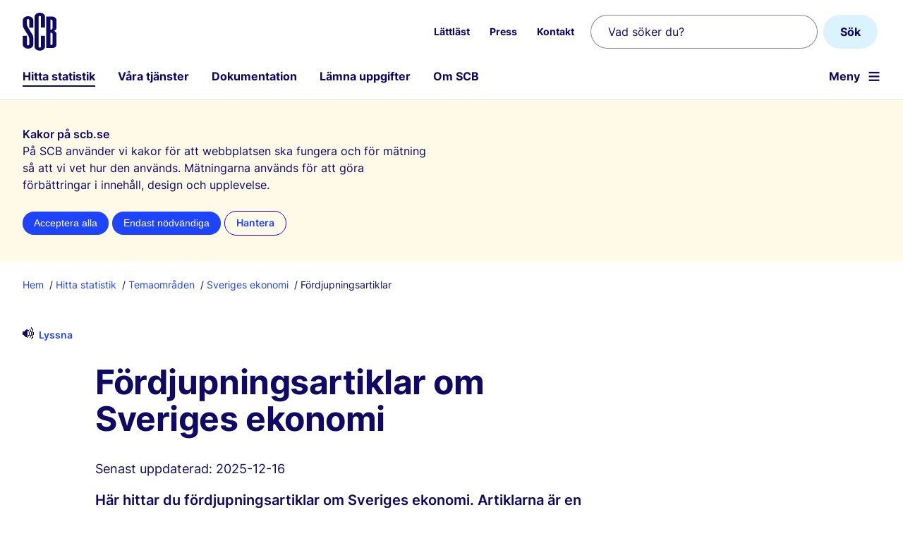

--- FILE ---
content_type: text/html; charset=utf-8
request_url: https://www.scb.se/hitta-statistik/temaomraden/sveriges-ekonomi/fordjupningsartiklar_Sveriges_ekonomi/
body_size: 19160
content:



<!DOCTYPE html>
<html lang="sv" xmlns="http://www.w3.org/1999/xhtml" xml:lang="sv">

<head>
        




     
        <title>F&#xF6;rdjupningsartiklar om Sveriges ekonomi</title>
    <meta http-equiv="Content-Type" content="text/html; charset=utf-8" />
    <meta name="viewport" content="width=device-width, initial-scale=1">
    <meta name="Language" content="sv" />
    <meta name="description" content="H&#xE4;r hittar du f&#xF6;rdjupningsartiklar om Sveriges ekonomi. Artiklarna &#xE4;r en del av publikationen Sveriges ekonomi &#x2013; statistiskt perspektiv." />
    <meta name="priority" content="0.5" />
    <meta name="ROBOTS" content="INDEX,FOLLOW" />
    <meta name="referrer" content="no-referrer" />
    <meta name="format-detection" content="telephone=no" />
<meta http-equiv="Content-Security-Policy" content="default-src 'self';base-uri 'self';script-src 'self' 'sha256-qHiY7D5cDxjsKxRms6VShqh2yAR9FnxPajigvEBbgcY=' https://f1-eu.readspeaker.com/ https://matomo.scb.analys.cloud;style-src 'self' 'unsafe-inline' https://f1-eu.readspeaker.com/;img-src 'self' data:;connect-src https://matomo.scb.analys.cloud 'self';frame-src https://app-eu.readspeaker.com/ https://rstts-eu.readspeaker.com/;media-src https://app-eu.readspeaker.com/ https://media-eu.readspeaker.com/ https://rstts-eu.readspeaker.com/">    <link rel="preload" href="/fonts/Inter-Regular.woff2" as="font" type="font/woff2" crossorigin />
    <link rel="preload" href="/fonts/Inter-Semibold.woff2" as="font" type="font/woff2" crossorigin />
    <link rel="preload" href="/fonts/Inter-Bold.woff2" as="font" type="font/woff2" crossorigin />
    <link rel="preload" href="/js/v-79604/scb.js" as="script" type="text/javascript" crossorigin />
    <link rel="preconnect" href="https://matomo.scb.analys.cloud" />
        <meta property="og:site_name" content="Statistikmyndigheten SCB" />
    <meta property="og:title" content="F&#xF6;rdjupningsartiklar om Sveriges ekonomi" />
    <meta property="og:description" content="H&#xE4;r hittar du f&#xF6;rdjupningsartiklar om Sveriges ekonomi. Artiklarna &#xE4;r en del av publikationen Sveriges ekonomi &#x2013; statistiskt perspektiv." />
    <meta property="og:url" content="https://www.scb.se/hitta-statistik/temaomraden/sveriges-ekonomi/fordjupningsartiklar_Sveriges_ekonomi/" />
    <meta name="pageid" content="159127" />
    <meta name="pagetype" content="Standardsida f&#xF6;r omr&#xE5;den" />
    <meta property="og:category" content="Ekonomi" />
        <meta property="og:image" content="~/Assets/Styles/Images/scb-pa-platta.png" />
        <link rel="icon" type="image/png" sizes="192x192" href="/img/scb-icon-192.png">
    <link rel="manifest" href="/manifest.json" crossorigin="use-credentials">
    <meta name="scb-load-balance-environment" content="DW69">
        <link rel="canonical" href="https://www.scb.se/hitta-statistik/temaomraden/sveriges-ekonomi/fordjupningsartiklar_Sveriges_ekonomi/" />
    <link rel="stylesheet" href="/css/fonts.css?v=79604" />
    <link rel="stylesheet" href="/css/v-79604/dist/shared.min.css?v=79604" />
        <link rel="stylesheet" href="/css/v-79604/dist/modules/readspeaker.css" />
    <link rel="alternate" type="application/rss+xml" title="Statistiknyheter RSS" href="/feed/statistiknyheter" />
<link rel='stylesheet' href='/css/dist/modules/feedback.css?v=v-79604'/>

    
    <link rel="stylesheet" href="/css/v-79604/dist/infopage.min.css?v=79604" />
    <link rel="stylesheet" href="/css/v-79604/dist/pagetype/contentbasepage.min.css?v=79604" />
    <link rel="stylesheet" href="/css/v-79604/dist/pagetype/tema-page.min.css?v=79604" /> 




</head>
<body id="body" class=' no-js'>
    <script>(l => l.remove('no-js') + l.add('js'))(document.body.classList)</script>
    
    
    
    

<header id="header">
    <!-- Länk till sidans huvudinnehåll -->
    <a href="#mainContentArea" id="mainContentAreaLink" class="button mediumbutton button-link">Till inneh&#xE5;ll p&#xE5; sidan</a>
    <div class="centered-container">
        <a id="scb-logotype" href="/" title="Statistikmyndigheten SCB, till startsidan">
            <img src="/img/scb-logo.svg" alt="" width="48" height="54" />
        </a>


            <nav id="secondary-navigation" class="is-not-displayed-tablet" aria-label="Snabbl&#xE4;nkar">
                <ul role="menubar">
                            <li role="presentation" class='menu-item is-inactive'>
                            </li>
                            <li role="presentation" class='menu-item'>
                                    <a role="menuitem" href="/om-scb/lattlast/">L&#xE4;ttl&#xE4;st</a>
                            </li>
                            <li role="presentation" class='menu-item'>
                                    <a role="menuitem" href="/om-scb/nyheter-och-press/">Press</a>
                            </li>
                            <li role="presentation" class='menu-item'>
                                    <a role="menuitem" href="/om-scb/kontakta-oss/">Kontakt</a>
                            </li>
                </ul>
            </nav>
            <form action="/hitta-statistik/sok/" role="search" class="search-box is-not-displayed-tablet row">
                <div class="search-box-field">
                    <input class="search-field" name="query" type="search" placeholder="Vad s&#xF6;ker du?" aria-label="Vad s&#xF6;ker du?"/>
                    <input id="searchLanguage" name="lang" type="hidden" value="sv"/>
                </div>
                <button class="button search-box-button" type="submit" value="S&#xF6;k" aria-label="S&#xF6;k">S&#xF6;k</button>
            </form>
            <nav id="primary-navigation" aria-label="Huvudmeny">
                <div id="desktop-menu">
                    <ul class="menu-level">
                            <li class="menu-item  is-current-section">
                                <a href="/hitta-statistik/">Hitta statistik</a>
                            </li>
                            <li class="menu-item ">
                                <a href="/vara-tjanster/">V&#xE5;ra tj&#xE4;nster</a>
                            </li>
                            <li class="menu-item ">
                                <a href="/dokumentation/">Dokumentation</a>
                            </li>
                            <li class="menu-item ">
                                <a href="/lamna-uppgifter/">L&#xE4;mna uppgifter</a>
                            </li>
                            <li class="menu-item ">
                                <a href="/om-scb/">Om SCB</a>
                            </li>

                        <li id="menu-buttons-mobile" class="">
                            <a id="button-mobile-toggle-search" class="button-mobile search" href="/hitta-statistik/sok/" data-module="mobile-search">S&#xF6;k</a>
                            <a id="button-mobile-toggle-menu" class="button-mobile menu " aria-label="&#xD6;ppna webbplatsnavigering" href="?menu=open" data-module="hamburger" aria-haspopup="true" aria-controls="primary-navigation">Meny</a>
                        </li>
                    </ul>
                </div>
            </nav>

    </div>
</header>    
    <div id="overlay"></div>
    <nav id="hamburger" class="collapsed" aria-label="Webbplatsnavigering"><ul class="collapsed"></ul></nav>

    
        
<section id="kakrutan" data-nosnippet role="dialog" aria-labelledby="krr">
    <div class="centered-container">
    <h1 class="h4" id="krr">Kakor p&#xE5; scb.se</h1>
    <p class="info">P&#xE5; SCB anv&#xE4;nder vi kakor f&#xF6;r att webbplatsen ska fungera och f&#xF6;r m&#xE4;tning s&#xE5; att vi vet hur den anv&#xE4;nds. M&#xE4;tningarna anv&#xE4;nds f&#xF6;r att g&#xF6;ra f&#xF6;rb&#xE4;ttringar i inneh&#xE5;ll, design och upplevelse.</p>
    <form action="/om-scb/om-scb.se-och-anvandningsvillkor/kakor-cookies/AcceptAll" method="post">
        <button class="button very smallbutton" name="val" value="allt">Acceptera alla</button>
        <button class="button very secondary smallbutton" name="val" value="inget">Endast n&#xF6;dv&#xE4;ndiga</button>
        <input type="hidden" name="camefrom" value="/hitta-statistik/temaomraden/sveriges-ekonomi/fordjupningsartiklar_Sveriges_ekonomi/" />
        <a id="acceptSomeCookies" class="very smallbutton btn-secondary-medium" href="/om-scb/om-scb.se-och-anvandningsvillkor/kakor-cookies/?camefrom=/hitta-statistik/temaomraden/sveriges-ekonomi/fordjupningsartiklar_Sveriges_ekonomi/">Hantera</a>
    </form>
    </div>
</section>
    <main id="mainContent">


        <div class="centered-container">

                    
    <ul id="breadcrumb">

        <li class="breadcrumb-item">
            <a href="/">Hem</a>
        </li>

            <li class="breadcrumb-item">
                <a href="/hitta-statistik/">Hitta statistik</a>
            </li>
            <li class="breadcrumb-item">
                <a href="/hitta-statistik/temaomraden/">Temaomr&#xE5;den</a>
            </li>
            <li class="breadcrumb-item">
                <a href="/hitta-statistik/temaomraden/sveriges-ekonomi/">Sveriges ekonomi</a>
            </li>
        <li class="breadcrumb-item is-current-page">
            F&#xF6;rdjupningsartiklar
        </li>
    </ul>

            <div class="row">
                <div class='' id="pageContent">
                        

<div id="readspeaker_button1" class="rs_skip rsbtn_colorskin rs_preserve">
    <img src="/img/minimal-speaker-icon-2.svg" width="16" height="16" alt="" id="rsplayicon"><a rel="nofollow" data-module="readspeaker" class="rsbtn_play" title="L&#xE4;s upp denna sida med hj&#xE4;lp av ReadSpeaker" href="//app-eu.readspeaker.com/cgi-bin/rsent?customerid=8809&lang=sv_se&readid=pageContent&url=https://www.scb.se/hitta-statistik/temaomraden/sveriges-ekonomi/fordjupningsartiklar_Sveriges_ekonomi/">
        <span class="rsbtn_left rspart"><span class="rsbtn_text"><span>Lyssna</span></span></span>
        <span class="rsbtn_right rsimg rsplay rspart"></span>
    </a>
</div>
                    <div id="mainContentArea" tabindex="-1"></div>
                    


<article class="row">
    <section class="row">
        <div class="floatContentIntro floatContent">

                <h1 id='h1'>F&#xF6;rdjupningsartiklar om Sveriges ekonomi</h1>
                <p class="vignett small published">
                    Senast uppdaterad: 2025-12-16
                </p>

            <p class="ingress">

H&#xE4;r hittar du f&#xF6;rdjupningsartiklar om Sveriges ekonomi. Artiklarna &#xE4;r en del av publikationen Sveriges ekonomi &#x2013; statistiskt perspektiv.            </p>
        </div>

    </section>

    <section>
        <div class="floatContentIntro floatContent">

<h2><a title="Hushållens sparande ojämntfördelat mellan inkomstgrupper" href="/hitta-statistik/statistik-efter-amne/nationalrakenskaper/amnesovergripande-statistik/sveriges-ekonomi-statistiskt-perspektiv/produktrelaterat/rapporter/sveriges-ekonomi-statistiskt-perspektiv-december-2025/#Fordjupning-om-hushallsfordelningsrakenskaper-3">Hushållens sparande ojämntfördelat mellan inkomstgrupper</a></h2>
<p>Sparandet i hushållssektorn är koncentrerat till hushåll med höga inkomster.<br />Det gäller såväl i Sverige som i flera andra EU-länder. Däremot är<br />konsumtionen jämnare fördelad mellan inkomstgrupperna än vad<br />inkomsterna och sparandet är.<br />2025-12-16</p>
<h2><a title="Ekonomiska klassifikationer kommer att uppdateras de närmaste åren" href="/hitta-statistik/statistik-efter-amne/nationalrakenskaper/amnesovergripande-statistik/sveriges-ekonomi-statistiskt-perspektiv/produktrelaterat/rapporter/sveriges-ekonomi-statistiskt-perspektiv-december-2025/#Fordjupning-om-klassifikationsforandringar-4">Ekonomiska klassifikationer kommer att uppdateras de närmaste åren</a></h2>
<p>Då samhället förändras behöver statistiken ses över så att den speglar den<br />verklighet vi lever i. Därför kommer SCB under de närmaste åren att<br />uppdatera de produkt- och branschkoder som används i den ekonomiska<br />statistiken.<br />2025-12-16</p>
<h2><a title="Förändrat sparbeteende hos hushållen" href="/hitta-statistik/statistik-efter-amne/nationalrakenskaper/amnesovergripande-statistik/sveriges-ekonomi-statistiskt-perspektiv/produktrelaterat/rapporter/sveriges-ekonomi--statistiskt-perspektiv-september-2025/#Fordjupning-om-hushallens-sparande-3">Förändrat sparbeteende hos hushållen</a></h2>
<p>Under de ekonomiskt utmanande tiderna sedan pandemiutbrottet har hushållen gått från ökad skuldsättning till ökat sparande. Utöver att lånefesten tagit slut så har även typ av sparande förändrats de senaste fem åren, från stora insättningar på bankkonto till sparande i fonder.<br />2025-09-16</p>
<h2><a title="Stora och utlandsägda företag präglar svensk tjänstehandel" href="/hitta-statistik/temaomraden/sveriges-ekonomi/fordjupningsartiklar_Sveriges_ekonomi/stora-och-utlandsagda-foretag-praglar-svensk-tjanstehandel/">Stora och utlandsägda företag präglar svensk tjänstehandel</a></h2>
<p>Stora och utlandsägda företag har en framträdande roll i Sveriges utrikeshandel med tjänster. Samtidigt uppvisar Sverige, i jämförelse med andra länder, en mer jämn fördelning mellan olika typer av företag som bedriver tjänstehandel.<br />2025-06-16</p>
<h2><a title="Lönsamhet kan mätas på olika sätt" href="/hitta-statistik/temaomraden/sveriges-ekonomi/fordjupningsartiklar_Sveriges_ekonomi/lonsamhet-kan-matas-pa-olika-satt/">Lönsamhet kan mätas på olika sätt</a></h2>
<p>Näringslivets lönsamhet är en viktig variabel att studera. Inte minst i avtalsrörelsen då arbetsgivare och arbetstagare förhandlar om nya kollektivavtal. Lönsamhetsutvecklingen skiljer sig kraftigt mellan olika branscher och dessutom kan valet av lönsamhetsmått ge olika resultat.<br />2025-05-15</p>
<h2><a title="Rekordstor andel av bolånen har rörlig ränta i osäker räntemiljö" href="/hitta-statistik/temaomraden/sveriges-ekonomi/fordjupningsartiklar_Sveriges_ekonomi/ny-sidarekordstor-andel-av-bolanen-har-rorlig-ranta-i-osaker-rantemiljo/">Rekordstor andel av bolånen har rörlig ränta i osäker räntemiljö</a></h2>
<p>Ränteläget har svängt ovanligt mycket under de senaste åren vilket har påverkat hushållens lånelust och sparbeteende. Med den senaste tidens nedgång i räntan har bolånetillväxten vänt tillbaka upp medan andelen av bolån med rörlig ränta ligger på rekordnivå i det nya ränteklimatet.<br />2025-04-16</p>
<h2><a title="Ökad betydelse för utrikeshandeln med tjänster" href="/hitta-statistik/temaomraden/sveriges-ekonomi/fordjupningsartiklar_Sveriges_ekonomi/okad-betydelse-for-utrikeshandeln-med-tjanster/">Ökad betydelse för utrikeshandeln med tjänster</a></h2>
<p>Tjänstehandeln har utvecklats starkt efter pandemin. Det är framförallt informationstjänster som ligger bakom uppgången för tjänsteexporten. Statistiken visar dock att det inte enbart är renodlade tjänsteföretag som har stor tjänstehandel. En stor del av exporten och importen av tjänster görs av företag inom tillverkningsindustrin.<br />2025-03-14</p>
<h2 id="h1"><a href="/hitta-statistik/temaomraden/sveriges-ekonomi/fordjupningsartiklar_Sveriges_ekonomi/nya-mojligheter-att-mata-bnp-fran-inkomstsidan/">Nya möjligheter att mäta BNP från inkomstsidan</a></h2>
<p>Sveriges BNP mäts idag från två håll, vad som produceras och vad som används. Resultaten vägs samman till en samlad BNP-nivå. Ny kvartalsstatistik gör det möjligt att även beräkna BNP baserat på inkomster.<br />2025-02-14</p>
<h2><a title="Konjunkturvändningar syns tidigt i flöden på arbetsmarknaden" href="/hitta-statistik/temaomraden/sveriges-ekonomi/fordjupningsartiklar_Sveriges_ekonomi/konjunkturvandningar-syns-tidigt-i-floden-pa-arbetsmarknaden/">Konjunkturvändningar syns tidigt i flöden på arbetsmarknaden</a></h2>
<p>Centrala arbetsmarknadsindikatorer tenderar att ha en eftersläpning gentemot BNP. Däremot kan tidiga tecken på vändpunkter i konjunkturen urskiljas genom att följa långtidsarbetslösas jobbchanser respektive sysselsattas arbetslöshetsrisker.<br />2025-01-20</p>
<h2><a title="Ökad substitution av livsmedel senaste åren" href="/hitta-statistik/temaomraden/sveriges-ekonomi/fordjupningsartiklar_Sveriges_ekonomi/okad-substitution-av-livsmedel-senaste-aren/">Ökad substitution av livsmedel senaste åren</a></h2>
<p>Under de senaste årens kraftiga prisuppgångar på livsmedel valde hushållen att köpa relativt mindre av det som blivit relativt dyrare, och vice versa. Denna substitution har under 2022 och 2023 haft en något större påverkan på livsmedelsinflationen än tidigare under 2000-talet, även om effekterna har varit marginella.<br />2024-12-16</p>
<h2><a title="Matkassen kostar lika mycket som i fjol" href="/hitta-statistik/temaomraden/sveriges-ekonomi/fordjupningsartiklar_Sveriges_ekonomi/matkassen-kostar-lika-mycket-i-ar-som-i-fjol/">Matkassen kostar lika mycket i år som i fjol</a></h2>
<p>Den genomsnittliga transaktionen i livsmedelsbutikerna har varit i stort sett densamma under 2024 som 2023. Det visar SCB:s veckovisa statistik över hushållens konsumtion som kommer att börja publiceras under nästa år. Den nya statistiken visar även att den genomsnittliga matkassen har minskat i volym under höginflationsåren.<br />2024-12-16</p>
<h2><a title="snabbare statistik över hushållens konsumtion" href="/hitta-statistik/temaomraden/sveriges-ekonomi/fordjupningsartiklar_Sveriges_ekonomi/snabbare-statistik-over-hushallens-konsumtion/">Snabbare statistik över hushållens konsumtion</a></h2>
<p>SCB planerar att från och med 2025 publicera veckostatistik över hushållens konsumtion med transaktionsdata från kort som huvudsaklig källa. Kortdata visar hushållskonsumtion i detalj och med stor aktualitet. Utifrån senaste data syns ännu ingen tydlig vändning i konsumtionen.<br />2024-11-15</p>
<h2><a title="Renare energimix ger svensk industri miljömässiga fördelar" href="/hitta-statistik/temaomraden/sveriges-ekonomi/fordjupningsartiklar_Sveriges_ekonomi/renare-energimix-ger-svensk-industri-miljomassiga-fordelar/">Renare energimix ger svensk industri miljömässiga fördelar</a></h2>
<p>Produktionen av svenska exportvaror genererar i genomsnitt lägre växthusgasutsläpp än om produktionen hade skett i sitt mottagarland. Det förklaras främst av att svenska industriprodukter har jämförelsevis låga utsläpp på grund av en större andel förnybara energikällor.<br />2024-10-16</p>
<h2><a title="Lönsamheten inom bygg kan vara på väg upp" href="/hitta-statistik/temaomraden/sveriges-ekonomi/fordjupningsartiklar_Sveriges_ekonomi/lonsamheten-okar-inom-byggsektorn/">Lönsamheten inom bygg kan vara på väg upp</a></h2>
<p>Aktiviteten inom byggsektorn har under de senaste två åren bromsat in rejält. I takt med att räntorna ökat har såväl bostadsinvesteringarna som byggproduktionen minskat. Därtill har lönsamheten kraftigt försvagats. Ny statistik ger en första signal om att den negativa trenden kan vara på väg att brytas.<br />2024-09-16</p>
<h2><a title="Högre marginaler inom hotell och restaurang efter pandemin." href="/hitta-statistik/temaomraden/sveriges-ekonomi/fordjupningsartiklar_Sveriges_ekonomi/starkare-lonsamhet-inom-hotell--och-restaurangnaringen/">Högre marginaler inom hotell och restaurang efter pandemin</a></h2>
<p>Under 2022 och 2023 minskade hushållens reallöner kraftigt och synen på den egna ekonomin var på bottennivåer. Trots det har hotell- och restaurangbesök prioriterats, och branschens lönsamhet stärkts. Ny statistik visar att lönsamheten fortsatt att stärkas under första halvåret 2024.<br />2024-09-16</p>
<h2><a title="Försämrad lönsamhet i livsmedelsbranscherna" href="/hitta-statistik/temaomraden/sveriges-ekonomi/fordjupningsartiklar_Sveriges_ekonomi/forsamrad-lonsamhet-i-livsmedelsbranscherna/">Försämrad lönsamhet i livsmedelsbranscherna</a></h2>
<p>Trots att livsmedelspriserna steg kraftigt 2022 sjönk livsmedelsbranschernas rörelsemarginal och rörelseresultat samma år. Nedgången fortsatte 2023 och första halvåret 2024.<br />2024-09-16</p>
<h2><a title="Handeln har fått ökad betydelse för varuexporten" href="/hitta-statistik/temaomraden/sveriges-ekonomi/fordjupningsartiklar_Sveriges_ekonomi/handeln-har-fatt-okad-betydelse-for-varuexporten/">Handeln har fått ökad betydelse för varuexporten</a></h2>
<p>Sveriges varuexport har länge dominerats av tillverkningsindustrin. De senaste åren har dock varuexporten från handelsföretagen växt snabbare än varuexporten från industriföretagen. Inom industrin är det storföretagen som är helt dominerande medan den största delen av exporten från handeln kommer från företag med färre än tio anställda.<br />2024-08-15</p>
<h2><a title="Ökad belåningsgrad senaste året" href="/hitta-statistik/temaomraden/sveriges-ekonomi/fordjupningsartiklar_Sveriges_ekonomi/okad-belaningsgrad-senaste-aret/">Ökad belåningsgrad senaste året</a></h2>
<p>I april i år hade 60 procent av utlåningsvolymen till hushåll med bostad som säkerhet en belåningsgrad på minst 50 procent av bostadens värde. Det visar ny statistik över belåningsgrader som SCB tagit fram på uppdrag av Riksbanken. Jämfört med mars 2023 har belåningsgraden ökat något. Statistiken visar att lån med högre belåningsgrad har något högre ränta på nytagna bolån.<br />2024-06-17</p>
<h2><a title="sysselsättningen minskar mest i byggbranschen" href="/hitta-statistik/temaomraden/sveriges-ekonomi/fordjupningsartiklar_Sveriges_ekonomi/sysselsattningen-minskar-mest-i-byggbranschen/">Sysselsättningen minskar mest i byggbranschen</a></h2>
<p>Sysselsättningstillväxten har mattats av betydligt sista åren och i mars 2024 var tillväxten negativ. En av de branscher som drabbats hårdast är byggbranschen som befunnit sig i recession sedan november i fjol. Minskningen av antalet anställda syns tydligast i Skåne.<br />2024-06-17</p>
<h2><a title="Nya möjligheter att fånga konsumtionen med kortdata" href="/hitta-statistik/temaomraden/sveriges-ekonomi/fordjupningsartiklar_Sveriges_ekonomi/nya-mojligheter-att-fanga-konsumtionen-med-kortdata/">Nya möjligheter att fånga konsumtionen med kortdata</a></h2>
<p>Ny kortdatastatistik visar hushållens konsumtion i detalj och med stor aktualitet. Inte överraskande är hushållskonsumtionen som högst under påsk och jul. År 2023 var det två dagar innan julafton som hade högst försäljning under året.<br />2024-05-16</p>
<h2><a title="Ny källa höjer arbetskraftsinsatsen i NR" href="/hitta-statistik/temaomraden/sveriges-ekonomi/fordjupningsartiklar_Sveriges_ekonomi/ny-kalla-hojer-arbetskraftsinsatsen-i-nr/">Ny källa höjer arbetskraftsinsatsen i NR</a></h2>
<p>I samband med denna publicering av Sveriges ekonomi – statistiskt perspektiv publiceras nya tidsserier över arbetskraftsinsatsen i nationalräkenskaperna. Bakgrunden är införandet av BAS som ny källa för beräkningarna. I de nya skattningarna är antalet sysselsatta och arbetade timmar högre än innan omläggningen.<br />2024-05-16</p>
<h2><a title="Skillnader i den ekonomiska statistiken" href="/hitta-statistik/temaomraden/sveriges-ekonomi/fordjupningsartiklar_Sveriges_ekonomi/skillnader-i-den-ekonomiska-statistiken/">Skillnader i den ekonomiska statistiken</a></h2>
<p>Olika definitioner, källor och metoder bidrar till att utvecklingen enligt den ekonomiska månadsstatistiken och nationalräkenskaperna på kvartal skiljer sig åt. Störst är skillnaden mellan produktionsvärdeindex och nationalräkenskaperna.<br />2024-04-16</p>
<h2><a title="Nationalräkenskapernas tidsserier revideras i maj" href="/hitta-statistik/temaomraden/sveriges-ekonomi/fordjupningsartiklar_Sveriges_ekonomi/nationalrakenskapernas-tidsserier-revideras-i-maj/">Nationalräkenskapernas tidsserier revideras i maj</a></h2>
<p>I maj 2024 kommer tidsserierna för BNP och andra centrala mått i nationalräkenskaperna att revideras. Det är en följd av att nationalräkenskaperna har genomgått en så kallad allmän översyn. Den här artikeln redogör för huvuddragen i översynen.<br />2024-03-15</p>
<h2><a title="Därför ser man över nationalräkenskapssystemet vart femte år" href="/hitta-statistik/temaomraden/sveriges-ekonomi/fordjupningsartiklar_Sveriges_ekonomi/darfor-gor-man-oversyn-av-bnp-var-femte-ar/">Därför ser man över nationalräkenskapssystemet vart femte år</a></h2>
<p>Vart femte år genomförs en allmän översyn av nationalräkenskaperna med mer omfattande revideringar av tidsserierna bakåt i tiden. Översynen görs för att på bästa sätt kunna beskriva den ekonomiska utvecklingen samt för att öka jämförbarheten mellan EU:s medlemsländer. Den här artikeln redogör för hur översynen går till och vilka områden som omfattas.<br />2024-03-15</p>
<h2><a title="Långtidsarbetslösheten fortsatt hög efter pandemin" href="/hitta-statistik/temaomraden/sveriges-ekonomi/fordjupningsartiklar_Sveriges_ekonomi/langtidsarbetslosheten-fortsatt-hog-efter-pandemin/">Långtidsarbetslösheten fortsatt hög efter pandemin</a></h2>
<p>Matchningsproblemen på arbetsmarknaden fördjupades av coronapandemin, som har påskyndat en långsiktig strukturomvandling mot mer kvalificerade jobb. Långtidsarbetslösheten är högst bland personer med lägre utbildning, i synnerhet bland utrikes födda. Dessa grupper samt äldre har lägre jobbchanser och får oftast osäkra anställningar.<br />2024-02-15</p>
<h2><a title="Bostadsrättsföreningar kan få fortsatt stigande räntekostnader" href="/hitta-statistik/temaomraden/sveriges-ekonomi/fordjupningsartiklar_Sveriges_ekonomi/bostadsrattsforeningar-kan-fa-fortsatt-stigande-rantekostnader/">Bostadsrättsföreningar kan få fortsatt stigande räntekostnader</a></h2>
<p>Inom de närmaste åren förfaller en stor del av bostadsrättsföreningarnas lån som tidigare bundits på låga räntenivåer. Stigande räntekostnader innebär att många föreningar kan bli tvungna att höja avgifterna för hushållen. Statistiken visar att det är de yngre bostadsrättsföreningarna som både är högst belånade och har en högre ränta på sina lån.<br />2024-01-18</p>
<h2><a title="arbetslösheten ölar för inrikes födda" href="/hitta-statistik/temaomraden/sveriges-ekonomi/fordjupningsartiklar_Sveriges_ekonomi/ny-arbetslosheten-okar-for-inrikes-fodda/">Arbetslösheten ökar för inrikes födda</a></h2>
<p>Den svenska arbetsmarknaden har trots ekonomisk avmattning och svagt konjunkturläge visat sig vara motståndskraftig. Arbetslösheten har fortsatt att minska under 2023 men ökar bland vissa grupper. I augusti och september var den relativa arbetslösheten för inrikes födda högre än under samma månader i fjol. För utrikes födda var arbetslösheten fortfarande lägre än för ett år sedan.<br />2023-12-13</p>
<h2><a title="starkast sysselsättningsutveckling i norr" href="/hitta-statistik/temaomraden/sveriges-ekonomi/fordjupningsartiklar_Sveriges_ekonomi/Starkast-sysselsattningsutveckling-i-norr/">Starkast sysselsättningsutveckling i norr</a></h2>
<p>Den svenska arbetsmarknaden är inne i en avmattningsfas, men bilden är splittrad. Industrin i norr anställer och driver sysselsättningstillväxten medan flera regioner i södra Sverige bromsar in och arbetsmarknaden befinner sig där istället i en recessionsfas.<br />2023-12-13</p>
<h2><a title="Tjänstepriserna ökar på export- och importmarknaden" href="/hitta-statistik/temaomraden/sveriges-ekonomi/fordjupningsartiklar_Sveriges_ekonomi/tjanstepriserna-okar-pa-export--och-importmarknaden/">Tjänstepriserna ökar på export- och importmarknaden</a></h2>
<p>Sedan 2020 har SCB beräknat prisindex för Sveriges export och import av tjänster. Statistiken indikerar ett relativt högt pristryck på den svenska utrikeshandeln med tjänster. Artikeln redogör för vad som mäts, varför det mäts och hur utfallet ser ut.<br />2023-11-15</p>
<h2><a title="KPI har många strängar på sin lyra" href="/hitta-statistik/temaomraden/sveriges-ekonomi/fordjupningsartiklar_Sveriges_ekonomi/kpi-har-manga-strangar-pa-sin-lyra/">KPI har många strängar på sin lyra</a></h2>
<p>Konsumentprisindex (KPI) används till flera olika ändamål. Samtidigt som det är en viktig komponent för arbetsmarknadens parter i avtalsförhandling är det också grunden för den penningpolitiska målvariabeln samt ett mått som reglerar stora delar av statens budget.&nbsp;<br />2023-11-15</p>
<h2 id="h1"><a href="/hitta-statistik/temaomraden/sveriges-ekonomi/fordjupningsartiklar_Sveriges_ekonomi/fa-branscher-bidrog-till-sysselsattningstillvaxten/">Tjänstebranscher driver sysselsättningstillväxten</a></h2>
<p>Sysselsättningen i den svenska ekonomin har ökat de senaste åren. Tillväxten har mattats av men är fortsatt positiv inom de flesta branscherna. Dragloket är tjänstebranscher som anställer personer med förgymnasial utbildning.<br />2023-10-13</p>
<h2><a title="Svagare lönsamhet i dagligvaruhandeln" href="/hitta-statistik/temaomraden/sveriges-ekonomi/fordjupningsartiklar_Sveriges_ekonomi/svagare-lonsamhet-i-dagligvaruhandeln/">Svagare lönsamhet i dagligvaruhandeln</a></h2>
<p>Under första halvåret i år har rörelsemarginalen inom dagligvaruhandeln sjunkit. De ökade rörelsekostnaderna har inte fullt ut kompenserats med högre rörelseintäkter. Jordbruksbranschen har dock ökat sina marginaler.<br />2023-09-13</p>
<h2><a title="Svenskars konsumtion genererar mest utsläpp via import" href="/hitta-statistik/temaomraden/sveriges-ekonomi/fordjupningsartiklar_Sveriges_ekonomi/svenskars-konsumtion-genererar-mest-utslapp-via-import/">Svenskars konsumtion genererar mest utsläpp via import</a></h2>
<p>Av det som konsumeras i Sverige står importerade produkter för en större del av växthusgasutsläppen än vad svenskproducerade varor gör. Utsläppen från både import och inhemsk produktion har dock minskat sedan 2008. Allra mest har utsläppen från importen minskat.<br />2023-08-18</p>
<h2><a title="Vinsterna ökade mer än lönerna 2022" href="/hitta-statistik/temaomraden/sveriges-ekonomi/fordjupningsartiklar_Sveriges_ekonomi/vinsterna-okade-mer-an-lonerna-2022/">Vinsterna ökade mer än lönerna 2022</a></h2>
<p>Företagens vinster utvecklades starkare än lönerna under fjolåret. Det stärker den trend som pågått sedan slutet av 1970-talet där lönernas andel av förädlingsvärdet har sjunkit och företagsvinsternas andel har ökat. De nominella lönerna har dock ökat i samma takt som företagens bärkraft under perioden 1951–2022. Bärkraften är arbetsgivares utrymme att tillgodose löneökningar utan att försämra sin konkurrenskraft.<br />2023-06-14</p>
<h2><a title="KPI och HUKO-deflatorn är två sidor av samma mynt" href="/hitta-statistik/temaomraden/sveriges-ekonomi/fordjupningsartiklar_Sveriges_ekonomi/kpi-och-huko-deflatorn-ar-tva-sidor-av-samma-mynt/">KPI och HUKO-deflatorn är två sidor av samma mynt</a></h2>
<p>Medan det gängse inflationsmåttet KPI mäter vad gårdagens konsumtionskorg med varor och tjänster kostar idag, mäter HUKO-deflatorn i nationalräkenskaperna vad dagens korg var värd igår. Trots att syftena för de olika måtten på prisutveckling skiljer sig åt är det få praktiska skillnader mellan dem.<br />2023-05-15</p>
<h2 style="text-align: left;"><a href="/hitta-statistik/temaomraden/sveriges-ekonomi/fordjupningsartiklar_Sveriges_ekonomi/ny-kalla-for-hushallens-konsumtion/">Ny källa för hushållens konsumtion</a></h2>
<p>SCB har i ett projekt sett över källorna till beräkningarna av hushållens konsumtion. Via uppgifter från korttransaktioner och befintlig försäljningsstatistik har nya preliminära siffror tagits fram. Dessa visar på att hushållskonsumtionen i dagsläget är underskattad.<br />2023-04-18</p>
<h2><a title="Stigande räntor kyler av bolånemarknaden" href="/hitta-statistik/temaomraden/sveriges-ekonomi/fordjupningsartiklar_Sveriges_ekonomi/stigande-rantor-kyler-av-bolanemarknaden/">Stigande räntor kyler av bolånemarknaden</a></h2>
<p>Efter många år med låga räntor och stigande bostadspriser har det hänt mycket under det senaste året. Bolåneräntorna har vänt upp och bostadspriserna har fallit. Avmattningen på bostadsmarknaden har resulterat i en historiskt låg tillväxt för hushållens bostadslån.<br />2023-03-14</p>
<h2><a title="Större aktieinnehav har ökat risken i försäkringsbolagens placeringstillgångar" href="/hitta-statistik/temaomraden/sveriges-ekonomi/fordjupningsartiklar_Sveriges_ekonomi/storre-aktieinnehav-har-okat-risken-i-forsakringsbolagens-placerings-tillgangar/">Större aktieinnehav har ökat risken i försäkringsbolagens placeringstillgångar</a></h2>
<p>Försäkringsbolagens risk har ökat under de senaste 14 åren då andelen av innehaven i mer riskfyllda tillgångar som aktier och fonder stigit. Samtidigt har andelen innehav i räntebärande värdepapper minskat.<br />2023-02-14</p>
<h2><a title="Antalet anställda i snabbväxande storföretag kommer att öka" href="/hitta-statistik/temaomraden/sveriges-ekonomi/fordjupningsartiklar_Sveriges_ekonomi/antalet-anstallda-i-snabbvaxande-storforetag-kommer-att-oka/">Antalet anställda i snabbväxande storföretag kommer att öka</a></h2>
<p>Genom SCB:s nya tillämpning av statistiska enheter förändras tolkningen av den ekonomiska statistiken till viss del. Införandet av nya företagsenheter leder till att de största företagens betydelse för tillväxten av antalet anställda i den icke-finansiella sektorn ökar.<br />2023-01-18</p>
<h2><a title="den personliga inflationen påverkas av vad som konsumeras" href="/hitta-statistik/temaomraden/sveriges-ekonomi/fordjupningsartiklar_Sveriges_ekonomi/den-personliga-inflationen-paverkas-av-vad-som-konsumeras/">Den personliga inflationen påverkas av vad som konsumeras</a></h2>
<p>Alla känner inte igen sig i de inflationssiffror som SCB redovisar. Det beror på att KPI beräknas utifrån de svenska hushållens genomsnittliga konsumtion av varor och tjänster. I denna artikel jämförs den individuella inflationen för tre fiktiva hushåll. Beräkningarna visar att barnfamiljen boende i villa har en betydligt högre inflationstakt än pensionärsparet som bor i hyresrätt.<br />2022-12-13</p>
<h2><a title="Boendekostnaden har ökat mest för småhusägare" href="/hitta-statistik/temaomraden/sveriges-ekonomi/fordjupningsartiklar_Sveriges_ekonomi/boendekostnaderna-har-okat-mest-for-smahusagare/">Boendekostnaderna har ökat mest för småhusägare</a></h2>
<p>Under 2021 och 2022 har boendekostnaderna ökat markant för många hushåll. Framförallt är det småhusägare som har drabbats. Stigande elpriser och ökade räntor är de främsta faktorerna bakom uppgången för boendekostnaderna. Främst är det i de två södra elprisområdena som elpriserna ökat, men de hushållen har samtidigt de högsta disponibla inkomsterna.<br />2022-12-13</p>
<h2><a title="e-handeln ökade under pandemin" href="/hitta-statistik/temaomraden/sveriges-ekonomi/fordjupningsartiklar_Sveriges_ekonomi/e-handeln-okade-under-pandemin/">E-handeln ökade under pandemin</a></h2>
<p>Andelen av detaljhandeln som sker på internet steg till en högre nivå i början av coronapandemin. Hittills under 2022 har andelen minskat något jämfört med i fjol men är fortfarande klart högre än 2019.<br />2022-12-13</p>
<h2><a title="Utrikes födda driver sysselsättningstillväxten" href="/hitta-statistik/temaomraden/sveriges-ekonomi/fordjupningsartiklar_Sveriges_ekonomi/utrikes-fodda-driver-sysselsattningstillvaxten/">Utrikes födda driver sysselsättningstillväxten</a></h2>
<p>Antalet sysselsatta föll när coronapandemin slog till under våren 2020. Då var det främst inrikes födda som blev av med jobben. När rekommendationerna sedan släpptes och antalet sysselsatta vände upp i fjol var bidraget till sysselsättningsutvecklingen densamma mellan inrikes och utrikes födda. Det gör att gapet i sysselsättningsgraden minskar mellan ut- och inrikes födda, men det är fortsatt stora skillnader på arbetsmarknaden.<br />2022-11-15</p>
<h2><a title="Ny statistik höjer kvaliteten på BNP-beräkningarna" href="/hitta-statistik/temaomraden/sveriges-ekonomi/fordjupningsartiklar_Sveriges_ekonomi/ny-statistik-hojer-kvaliteten-pa-bnp-berakningarna/">Ny statistik höjer kvaliteten på BNP-beräkningarna</a></h2>
<p>Det pågår ett projekt på SCB sedan förra våren med att se över den ekonomiska statistiken. Främst behöver förbrukningen i BNP:s kvartalsstatistik ny källa. En ny undersökning för detta har tagits fram som integreras med två tidigare insamlingar vilket också kommer att minska uppgiftslämnarbördan för rapportörer.<br />2022-11-10</p>
<h2><a title="Konjunkturklockan ger en snabb bild över Sveriges ekonomi" href="/hitta-statistik/temaomraden/sveriges-ekonomi/fordjupningsartiklar_Sveriges_ekonomi/konjunkturklockan-ger-en-snabb-bild-over-sveriges-ekonomi/"><strong>Konjunkturklockan ger en snabb bild över Sveriges ekonomi</strong></a></h2>
<p>SCB:s konjunkturklocka visar att den svenska konjunkturen har försvagats allt mer de senaste månaderna. Det är speciellt indikatorer kopplade till hushållen som tynger bilden.<br />2022-10-13</p>
<h2><a title="Bostadsrätten allt dyrare i förhållande till inkomst" href="/hitta-statistik/temaomraden/sveriges-ekonomi/fordjupningsartiklar_Sveriges_ekonomi/bostadsratten-allt-dyrare-i-forhallande-till-inkomst/">Bostadsrätten allt dyrare i förhållande till inkomst</a></h2>
<p>Bostadspriserna har skenat under 2010-talet och de disponibla inkomsterna har inte hängt med. Av Sveriges 21 län har priserna i förhållande till inkomst ökat mest i Västra Götalands län. Där har antalet år det tar att tjäna ihop till en bostadsrätt fördubblats mellan 2011 och 2020.<br />2022-09-12</p>
<h2><a title="Högar räntebetalningar för konsumtionslån" href="/hitta-statistik/temaomraden/sveriges-ekonomi/fordjupningsartiklar_Sveriges_ekonomi/hoga-rantebetalningar-for-konsumtionslan/">Höga räntebetalningar för konsumtionslån</a></h2>
<p>Hushållens konsumtionslån växer för varje år. Främst är det nischbankernas utlåning som vuxit. Lånebeloppen för konsumtionsändamål är betydligt mindre än för bostadsändamål, men de höga räntorna på konsumtionslån innebär att de står för en betydande andel av kostnaderna.<br />2022-08-19</p>
<h2><a title="handeln med ryssland minskade redan innan kriget" href="/hitta-statistik/temaomraden/sveriges-ekonomi/fordjupningsartiklar_Sveriges_ekonomi/handeln-med-ryssland-minskade-redan-innan-kriget/">Handeln med Ryssland minskade redan innan kriget</a></h2>
<p>Ryssland och Ukraina står för relativt små andelar av den svenska utrikeshandeln. Det var framförallt olja som importerades från Ryssland innan deras invasion av Ukraina. Andelen av vår import som kommer från Ryssland har dock minskat under det senaste decenniet.<br />2022-06-13</p>
<h2><a title="Migrationen från Ukraina höjde BNP marginellt" href="/hitta-statistik/temaomraden/sveriges-ekonomi/fordjupningsartiklar_Sveriges_ekonomi/migrationen-fran-ukraina-hojde-bnp-marginellt/">Migrationen från Ukraina höjde BNP marginellt</a></h2>
<p>Flyktinginvandringen från Ukraina bidrog marginellt till BNP-tillväxten första kvartalet 2022. Effekten på BNP var mindre än 2015. Det är framförallt den offentliga konsumtionen som påverkas av ökat flyktingmottagande.<br />2022-06-13</p>
<h2><a title="allt fler väljer att binda bolånen" href="/hitta-statistik/temaomraden/sveriges-ekonomi/fordjupningsartiklar_Sveriges_ekonomi/fler-valjer-att-binda-bolanen/">Fler väljer att binda bolånen</a></h2>
<p>Hushållens bostadslån har ökat kraftigt de senaste 20 åren. Länge var rörlig ränta vanligast men de senaste åren har andelen som valt att binda räntan ökat. En förklaring till det är att hushållen förväntar sig stigande räntor efter drygt sju år med mycket låga bolåneräntor. Riksbanken höjde nyligen reporäntan och flera långivare har också börjat höja sina bolåneräntor.<br />2022-05-12</p>
<h2><a href="/hitta-statistik/temaomraden/sveriges-ekonomi/fordjupningsartiklar_Sveriges_ekonomi/allt-bredare-inflation/">Allt bredare inflation</a></h2>
<p>Inflationen i Sverige har under senaste tiden varit den högsta på nästan 30 år. Kraftigt stigande energipriser är den främsta orsaken till detta. De senaste månaderna har dock andelen varor och tjänster med höga prisökningar stigit tydligt. Man kan säga att inflationen har blivit bredare.<br />2022-04-12</p>
<h2><a href="/hitta-statistik/temaomraden/sveriges-ekonomi/fordjupningsartiklar_Sveriges_ekonomi/drivmedelspriserna-pa-rekordnivaer/">Drivmedelspriserna på rekordnivåer</a></h2>
<p>Drivmedel och priserna på drivmedel är en ständigt aktuell fråga i olika samhällsdebatter och nu är diskussionen mer på tapeten än vad den varit på länge. Priserna på bensin och diesel ligger på rekordnivåer och omställningen till mer hållbara drivmedel är i full gång.<br />2022-03-14</p>
<h2><a href="/hitta-statistik/temaomraden/sveriges-ekonomi/fordjupningsartiklar_Sveriges_ekonomi/det-stormar-kring-elpriserna/">Det stormar kring elpriserna</a></h2>
<p>Elmarknaden är en spännande och volatil marknad som påverkas stort av väder och vind, storpolitik och internationell handel. Priserna har skenat under vintern 2021/2022 och denna artikel beskriver bakgrunden till detta.<br />2022-03-14</p>
<h2><a href="/hitta-statistik/temaomraden/sveriges-ekonomi/fordjupningsartiklar_Sveriges_ekonomi/svangande-energipriser-paverkar-kpi/">Svängande energipriser påverkar KPI</a></h2>
<p>Som vi sett i tidigare artiklar fluktuerar energipriserna kraftigt. I denna artikel ska vi se hur detta påverkar KPI och hur denna volatilitet beaktas i arbetet med de penningpolitiska prognoserna.<br />2022-03-14</p>
<h3>Mer om publikationen</h3>
<p>Dessa artiklar är hämtade från publikationen Sveriges ekonomi - statistiskt perspektiv. Nedan kan du hitta mer information.</p>
<p><a href="/hitta-statistik/statistik-efter-amne/nationalrakenskaper/amnesovergripande-statistik/sveriges-ekonomi-statistiskt-perspektiv/">Sveriges ekonomi - Statistiskt perspektiv.</a></p>        </div>
        <div id="floatContentBody" class="floatContent">


            



        </div>
    </section>
        <section>
                <div class="row">
                    <aside class="columns seven offset-by-one">
                        

          
        <div class="feedback">

                <div class="feedbackform">
                    <h2>Hade du nytta av informationen?</h2>
                    <div>
                <button class="feedbackbtn feedbackbtn-yes button-secondary spacer-right-small" aria-label="Ja" data-ajaxurl='/Feedback/SaveFeedback?pId=159127&amp;answer=Yes' data-module="feedback">Ja</button>
                <button class="feedbackbtn feedbackbtn-no button-secondary spacer-right-small" aria-label="Nej" data-ajaxurl='/Feedback/SaveFeedback?pId=159127&amp;answer=No' data-module="feedback">Nej</button>
                    </div>

                    <div class="commentbox">
<form action="/Feedback/SaveFeedback" method="post">                            <label class="label" for="commentfield">Min kommentar<span id="the-count"> (<span id="current">0</span><span id="maximum">/500</span>)</span></label>
<textarea class="commenttext" cols="30" id="commentfield" maxlength="500" name="Comment" placeholder="" rows="7">
</textarea>                    <div class="">
                        <button id="" type="submit" class="feedbacksendbtn button-primary" data-ajaxurl="/Feedback/SaveFeedback?pId=159127" data-module="feedback">Skicka</button>
                        <input data-val="true" data-val-required="The PageId field is required." id="PageId" name="PageId" type="hidden" value="159127" />
                    </div>
<input name="__RequestVerificationToken" type="hidden" value="CfDJ8AQ3eAWc2pZItVENIH9qNpbZpWUI_NRWg8-1TY8e40BIZ_YyKAByyQJZFbe_lUZWs7OzQEB8VZHwq53DzUiy8-aL5bJ-CtBVSC0xV1X42UzWhZrn10xRPcVFpem96-ruXmp-oq8YXxkcTYoh8MA1O2Y" /></form>                    </div>
                </div>
        </div>
                    </aside>
                </div>            
        <div class="share centered-container">
            <div class="share-wrapper clearfix">
                <span class="text-dark-gray share-label h5">Dela sidan:</span>
                <div class="share-icons">
                    <a href="mailto:?subject=F&#xF6;rdjupningsartiklar&amp;body=http%3A%2F%2Fwww.scb.se%2Fhitta-statistik%2Ftemaomraden%2Fsveriges-ekonomi%2Ffordjupningsartiklar_Sveriges_ekonomi%2F"><svg width="24" height="24" viewBox="0 0 24 24" fill="none"><use xlink:href="/img/icons_social_media.svg#mail"></use></svg><span class="share-fallback-text">Dela denna sida via e-post</span></a>
                    <a href="http://www.facebook.com/share.php?u=http%3A%2F%2Fwww.scb.se%2Fhitta-statistik%2Ftemaomraden%2Fsveriges-ekonomi%2Ffordjupningsartiklar_Sveriges_ekonomi%2F"> <svg width="24" height="24" viewBox="0 0 24 24"><use xlink:href="/img/icons_social_media.svg#facebook"></use></svg><span class="share-fallback-text">Dela denna sida via Facebook</span></a>
                    <a href="https://www.linkedin.com/sharing/share-offsite/?url=http%3A%2F%2Fwww.scb.se%2Fhitta-statistik%2Ftemaomraden%2Fsveriges-ekonomi%2Ffordjupningsartiklar_Sveriges_ekonomi%2F"> <svg width="24" height="24" viewBox="0 0 24 24"><use xlink:href="/img/icons_social_media.svg#linkedin"></use></svg><span class="share-fallback-text">Dela denna sida via LinkedIn</span></a>
                </div>
            </div>
        </div>

        </section>
</article>





                </div>
            </div>
        </div>
            

    <section id="relatedcontentList" class="row bottom-wide bottom-wide-gray">
        
<div class=" centered-container">
    <div class="related_list">
        <h2></h2>
        <ul class="list list-related list-related-cards">


                <li class="card_holder  list-item-related">
                    <div class="card">
                            <figure><image class="list-item-related-image float-left" src="/contentassets/88b05890b5084627942947fd04c16c2f/migrationsverket-stor-bild.jpg" width="900" height="600"></image></figure>
                        <div class="card--textcontent card--textcontent-wide">
                                <h3 class="h2"><a href="/hitta-statistik/temaomraden/sveriges-ekonomi/fordjupningsartiklar_Sveriges_ekonomi/migrationen-fran-ukraina-hojde-bnp-marginellt/">Migrationen fr&#xE5;n Ukraina h&#xF6;jde BNP marginellt</a></h3>
                        </div>
                    </div>
                </li>
                <li class="card_holder  list-item-related">
                    <div class="card">
                        <div class="card--textcontent card--textcontent-wide">
                                <div class="card--label">Produkt</div>
                                <h3 class="h2"><a href="/hitta-statistik/statistik-efter-amne/nationalrakenskaper/amnesovergripande-statistik/sveriges-ekonomi-statistiskt-perspektiv/">Sveriges ekonomi &#x2013; statistiskt perspektiv</a></h3>
                                <div>Sveriges ekonomi &#x2013; statistiskt perspektiv ger en bild av l&#xE4;get i den svenska ekonomin. H&#xE4;r finns f&#xF6;rdjupande artiklar med utg&#xE5;ngspunkt i den ekonomiska statistiken. Vi v&#xE4;nder oss till dem som &#xE4;r intresserade...</div>
                        </div>
                    </div>
                </li>
                <li class="card_holder  list-item-related">
                    <div class="card">
                        <div class="card--textcontent card--textcontent-wide">
                                <div class="card--label">Statistiknyhet</div>
                                <h3 class="h2"><a href="/hitta-statistik/statistik-efter-amne/befolkning-och-levnadsforhallanden/befolkningens-sammansattning-och-utveckling/befolkningsstatistik/pong/statistiknyhet/befolkningsstatistik-helaret-20212/">Medellivsl&#xE4;ngden &#xE5;ter i niv&#xE5; med 2019</a></h3>
                                <div>Medellivsl&#xE4;ngden har under l&#xE5;ng tid stadigt &#xF6;kat i Sverige f&#xF6;r b&#xE5;de kvinnor och m&#xE4;n. Under 2020 minskade medellivsl&#xE4;ngden ovanligt mycket beroende p&#xE5; m&#xE5;nga d&#xF6;dsfall med covid-19 som d&#xF6;dsorsak. Under 2021 avled...</div>
                        </div>
                    </div>
                </li>
        </ul>


    </div>
</div>
    </section>




    </main>



    
    <footer id="footer">
            <div class="centered-container">
    <div id="sitemap" class="row inverted footer-bottom">
            <div>
                <h2 class="h3">Aktuell statistik</h2>
                <ul>
                        <li><a href='/hitta-statistik/statistiknyheter/'>Statistiknyheter</a></li>
                        <li><a href='/om-scb/nyheter-och-press/'>Nyheter och press</a></li>
                        <li><a href='/hitta-statistik/publiceringskalendern/'>Publiceringskalendern</a></li>
                </ul>
            </div>

            <div>
                <h2 class="h3">Hitta snabbt</h2>
                <ul>
                        <li><a href='/om-scb/kontakta-oss/'>Kontakta oss</a></li>
                        <li><a href='/om-scb/jobba-hos-oss/'>Jobba hos oss</a></li>
                        <li><a href='/om-scb/nyheter-och-press/'>Presskontakt</a></li>
                        <li><a href='/hitta-statistik/rapporter/'>Rapporter</a></li>
                </ul>
            </div>

            <div>
                <h2 class="h3">Om inneh&#xE5;llet</h2>
                <ul>
                        <li><a href='/om-scb/om-scb.se-och-anvandningsvillkor'>Om webbplatsen</a></li>
                        <li><a href='/om-scb/om-scb.se-och-anvandningsvillkor/tillganglighetsredogorelse/'>Tillgänglighetsredogörelse</a></li>
                        <li><a href='/dokumentation/ordlista/'>Ordlista</a></li>
                        <li><a href='/om-scb/om-scb.se-och-anvandningsvillkor/kakor-cookies/'>Om kakor (cookies)</a></li>
                        <li><a href='/om-scb/personuppgifter/'>Personuppgifter</a></li>
                </ul>
            </div>

            <div>
                <h2 class="h3">F&#xF6;lj SCB</h2>
                <ul>
                        <li><a href='/om-scb/nyheter-och-press/bevaka-nyheter/'>Bevaka nyheter från SCB</a></li>
                        <li><a href='/om-scb/nyheter-och-press/bevaka-nyheter/sociala-medier/'>SCB i sociala medier</a></li>
                </ul>
            </div>
    </div>
</div>
<div class="copyright inverted">
    <img class="footer_logo" src="/img/scb-logo.svg#inverted" alt="SCB Logotyp" width="40" height="48" />
    <div class="footer-vision">Statistikmyndigheten SCB f&#xF6;rser samh&#xE4;llet med statistik f&#xF6;r beslutsfattande, debatt och forskning.</div>
</div>
    </footer>

        
<script type="module" src="/js/v-79604/scb.js"></script>


 



    
    
        <script src='/js/v-4/tracking/matomo.js' async id="mtmo" data-key="9zXnh5Ss"></script>


</body>

</html>

--- FILE ---
content_type: text/css
request_url: https://www.scb.se/css/fonts.css?v=79604
body_size: 229
content:

/*@font-face {
    font-family: 'Roboto';
    src: url(/fonts/Roboto-Medium.woff2) format("woff2");
    font-weight: 500;
    font-style: normal;
}

@font-face {
    font-family: 'Roboto';
    src: url(/fonts/Roboto-Regular.woff2) format("woff2");
    font-weight: 400;
    font-style: normal;
    font-display: optional;
}

@font-face {
    font-family: 'Roboto';
    src: url(/fonts/Roboto-Regular.woff2) format("woff2");
    font-weight: normal;
    font-style: normal;
    font-display: optional;
}

@font-face {
    font-family: 'Roboto';
    src: url(/fonts/Roboto-Italic.woff2) format("woff2");
    font-weight: normal;
    font-style: italic;
}

@font-face {
    font-family: 'Roboto';
    src: url(/fonts/Roboto-Bold.woff2) format("woff2");
    font-weight: 700;
    font-style: normal;
}

@font-face {
    font-family: 'Roboto;';
    src: url(/fonts/Roboto-Bold.woff2) format("woff2");
    font-weight: bold;
    font-style: normal;
}

@font-face {
    font-family: 'PT Serif';
    src: url(/fonts/PT_Serif-Regular.woff2) format("woff2");
    font-weight: 400;
    font-style: normal;
}

@font-face {
    font-family: 'PT Serif';
    src: url(/fonts/PT_Serif-Regular.woff2) format("woff2");
    font-weight: normal;
    font-style: normal;
}

@font-face {
    font-family: 'PT Serif';
    src: url(/fonts/PT_Serif-Italic.woff2) format("woff2");
    font-weight: normal;
    font-style: italic;
}

@font-face {
    font-family: 'PT Serif';
    src: url(/fonts/PT_Serif-Bold.woff2) format("woff2");
    font-weight: 700;
    font-style: normal;
}
*/
@font-face {
    font-family: "Druk Text Web";
    src: url(/fonts/DrukText-Medium-Web.woff2) format("woff2");
    font-weight: 500;
    font-style: normal;
    font-stretch: normal;
    /*unicode-range: U+0000-0019, U+0040-ffff;*/
}

@font-face {
    font-family: "Druk Text Web";
    src: url(/fonts/druk-numbers.woff2) format("woff2");
    font-weight: 500;
    font-style: normal;
    font-stretch: normal;
    unicode-range: U+0020-003F;
}

@font-face {
    font-family: "FontAwesome";
    src: url(/fonts/fontawesome-webfont.woff2) format("woff2");
    font-weight: normal;
    font-style: normal;
}

@font-face {
    font-family: "Material icons";
    src: url(/fonts/material-icons.woff2) format("woff2");
    font-weight: normal;
    font-style: normal;
}
@font-face {
    font-family: 'Inter';
    src: url(/fonts/Inter-Regular.woff2) format("woff2");
    font-weight: normal;
    font-style: normal;
}
@font-face {
    font-family: 'Inter';
    src: url(/fonts/Inter-Semibold.woff2) format("woff2");
    font-weight: 600;
    font-style: normal;
}

@font-face {
    font-family: 'Inter';
    src: url(/fonts/Inter-Bold.woff2) format("woff2");
    font-weight: 700;
    font-style: normal;
}


--- FILE ---
content_type: text/css
request_url: https://www.scb.se/css/v-79604/dist/modules/readspeaker.css
body_size: 283
content:
.rsbtn_btnlabel,.rsbtn_progress_handle,.rsbtn_volume,.rsbtn_volume_container{display:none}#readspeaker_button1{color:#1f44ff;margin:12px 0 27px;min-width:280px}#readspeaker_button1 .rsbtn_exp,#readspeaker_button1 .rsbtn_play{border-bottom:none;display:inline-block;font-size:1.4rem;font-weight:600;line-height:1;text-decoration:none}#readspeaker_button1 .rsbtn_exp{margin-right:.8em}#readspeaker_button1 .rsbutton:focus{box-shadow:none}#readspeaker_button1 .rsbutton:focus:before{box-shadow:0 0 0 2px #fff,0 0 0 5px #1f44ff}#readspeaker_button1 .rsbutton:before{font-feature-settings:"liga" 1;background:#f8f7f6;border-radius:4em;font-family:Material Icons;font-size:2.4rem;font-weight:400;line-height:1;margin-left:.2em;padding:5px;vertical-align:text-bottom}#readspeaker_button1 .rsbtn_left{vertical-align:text-top}#readspeaker_button1 [title=Paus]:before{content:"pause"}#readspeaker_button1 .rsbtn_play:before{content:none}#readspeaker_button1 .rsbtn_stop:before{content:"stop"}#readspeaker_button1 [title=Play]:before{content:"play_arrow"}#readspeaker_button1 #rsplayicon{stroke:"blue";margin-right:.4em}

--- FILE ---
content_type: text/css
request_url: https://www.scb.se/css/dist/modules/feedback.css?v=v-79604
body_size: 460
content:
.feedbackbtn{font-size:14px}.is-not-displayed{display:none}.feedback{margin:36px 0 96px}.spacer-right-small{margin-right:.6rem}.feedbackbtn.active{padding-left:4.2rem}.feedbackbtn.active:before{content:"\e5ca";font-family:Material icons;left:18px;position:absolute}.feedbackbtn.active:hover{background:#1f44ff}.feedback textarea{background:#f8f7f6;border:1px solid #949494;border-radius:3px;height:90px;margin-bottom:12px;max-width:100%;width:60%}.feedbackform>div:first-of-type{margin-bottom:24px}.commentbox label{display:block;font-size:1.4rem;font-weight:700;margin-bottom:6px}.commentbox button{padding:14px 24px}.js .commentbox{display:none}.js .commentbox.visible{display:block}@media (min-width:768px){.feedbackbtn{font-size:18px}}

--- FILE ---
content_type: text/css
request_url: https://www.scb.se/css/v-79604/dist/infopage.min.css?v=79604
body_size: 1448
content:
.card h1.h2{margin-bottom:12px}.card--label{font-size:1.4rem;font-weight:700;margin-bottom:6px}.floatContent .card{border:1px solid #979797;border-width:1px 0;display:flex;margin:24px 0 48px;padding:24px 0}.floatContent .card figure{line-height:0px;margin-right:24px;width:12%}.floatContent .card h1{font-size:1.8rem;font-weight:500;line-height:1.2;margin:.36em 0}.box{border:1px solid #979797;border-width:1px 0;margin:24px 0 48px;padding:24px 0}.box a{font-weight:500;line-height:2.6rem}.box ul{margin-top:12px}.box li{margin-bottom:9px}.box p{margin-bottom:12px}.box-highlight{background-color:#f9f8ef;border-radius:16px;padding:24px}.box-highlight,.box-highlight h1,.box-highlight h2,.box-highlight h3{font-family:Inter}.box-highlight h4{margin:0 0 1.2rem}.box.box-highlight{border-width:0;margin:0 0 24px}.box.box-highlight p{font-size:1.6rem;line-height:2.6rem}.box.box-highlight p:last-child{margin-bottom:0}.box h3,.box.box-highlight h4{margin:0 0 1.2rem}.box-info{background-color:#f8f7f6}.box.box-info{border-width:0;margin:0 0 24px;padding:24px}.box.box-info h2{margin:0 0 1.2rem}.box.box-info p{font-size:1.8rem;line-height:3rem;margin-bottom:24px}.box.box-info p:last-child{margin-bottom:0}.box-border{border:1px solid #e2dfda;padding:24px}.column:first-child,.columns:first-child{margin-left:0}.offset-by-two{margin-left:0!important}.column,.columns{margin-left:0;margin-top:0}.column .h4,.columns .h4{margin:0 0 1.2rem}.column.box,.columns.box{margin-bottom:24px}.box dd,.box dt{font-size:1.6rem!important;line-height:2.6rem;margin-left:0}dl{margin:0}.contact-block-description{margin-bottom:12px}.is-displayed-flex{display:block!important}@media only screen and (min-width:768px){.offset-by-two.column,.offset-by-two.columns{margin-left:19%!important}.is-displayed-flex{display:flex!important}.column,.columns{margin-left:2%}}.related_list .card{padding-bottom:18px}.related_list .list-related li{float:left;list-style:none;margin-bottom:2%;width:98%}.related_list .list-related li>div{height:100%}.related_list .list-related li .h2{letter-spacing:0}.related_list .list-related list-item-related figure{padding-bottom:10px}.related_list .list-related .list-item-related-image{aspect-ratio:3/2;object-fit:cover}.related_list .list-related .card--textcontent-wide{padding-top:0}.related_list .more-button{margin-bottom:24px;margin-top:24px}.related_list.open li{list-style:none;margin-bottom:2%;max-height:2000px;transition:max-height .5s ease-in}.related_list.open .more-button{margin-bottom:24px;margin-top:18px}.related_list ul{display:flex;flex-direction:row;flex-wrap:wrap;justify-content:space-between;margin-bottom:6px}@media only screen and (min-width:768px){.related_list .card{padding-bottom:0}}@media only screen and (min-width:641px) and (max-width:768px){.related_list .list-related li{display:flex;width:49%}}@media only screen and (min-width:768px){.related_list .list-related li{width:32%}}.bottom-wide{border-top:1px solid #e2dfda;padding:60px 0}.bottom-wide h2{margin:0 0 36px}.bottom-wide-gray{background-color:#f8f7f6}.vignett{font-size:1.8rem;line-height:2.6rem;margin-bottom:16px}figcaption{display:flex;flex-wrap:wrap;justify-content:space-between;margin:17px 0 0}.intro-image-desc{line-height:1.8rem;padding-right:1em}.intro-image-src{font-size:1.2rem;line-height:1.8rem}.intro-image{display:inline-block;line-height:0;padding:24px 0 45px;width:100%}summary::marker{content:none}.xhtmlText ul{margin:0 0 24px 24px;padding:0}.xhtmlText li,.xhtmlText ul{list-style:disc none outside}.xhtmlText li{margin-bottom:6px;margin-left:12px;padding:0 0 0 6px}.row.row--line-top{border-top:1px solid #949494;padding-top:36px}.row:after{clear:both;content:"";display:table}.columns.seven{width:100%}@media only screen and (min-width:768px){.columns{box-sizing:border-box;float:left;margin-left:2%;max-width:1440px;padding:0;width:100%}.columns:first-child{margin-left:0}.one.column,.one.columns{width:6.49999974%}.two.columns{width:14.9999994%}.three.columns{width:23.49999906%}.four.columns{width:31.99999872%}.five.columns{width:40.49999838%}.six.columns{width:48.99999804%}.seven.columns{width:57.4999977%}.eight.columns{width:65.99999736%}.nine.columns{width:74.49999702%}.ten.columns{width:82.99999668%}.eleven.columns{width:91.49999634%}.twelve.columns{margin-left:0;width:100%}.offset-by-one.columns{margin-left:10.5%}}h3{margin-top:48px}article ul{list-style-type:disc;margin-bottom:1.33em;padding:0 0 0 42px}article ul li{margin:0 0 12px;padding-left:3px}.diagram-heading{font-size:1.8rem;margin:0}.no-list-style,.xhtmlList ul{list-style-type:none}.no-list-style,.xhtmlList li,.xhtmlList ul{padding-left:0;padding-right:0}

--- FILE ---
content_type: text/css
request_url: https://www.scb.se/css/v-79604/dist/pagetype/contentbasepage.min.css?v=79604
body_size: 520
content:
.floatContent>*{margin-left:0;margin-right:auto;width:100%}.floatContent p+h2{padding-top:12px}.floatContent p+h3{margin-top:0}.floatContent,.floatContentIntro{overflow:hidden}.floatContentIntro>*{margin-left:0;width:100%}.floatContent>table{margin-right:0;max-width:100%}@media screen and (min-width:641px){.floatContent>table{max-width:91.5%}}@media screen and (min-width:1024px){.floatContent>*{margin-left:8.5%;width:57.5%}}.floatContentIntro .vignett.small,.vignett.published{font-size:1.8rem;line-height:2.6rem;margin-bottom:16px}.vignett.small{font-size:1.4rem;line-height:2.2rem;margin-bottom:12px}.columns.seven.offset-by-one:first-child{margin-left:0;max-width:91.5%}@media screen and (min-width:641px){.seven.columns.offset-by-one:first-child{margin-left:8.5%}}.intro-image img{width:100%}

--- FILE ---
content_type: text/css
request_url: https://www.scb.se/css/v-79604/dist/pagetype/tema-page.min.css?v=79604
body_size: 1390
content:
.category-item{display:inline-block;margin-bottom:6px;margin-right:3px}[data-icon-before]{margin-left:1.5em;position:relative}[data-icon-before]:before{font-feature-settings:"liga" 1;content:attr(data-icon-before);display:block;font-family:Material icons;font-size:2em;font-weight:500;left:-1.34em;line-height:1;position:absolute;text-align:center;top:-.2em}.button[data-icon-before]:before{display:inline-block;line-height:.4;position:static;vertical-align:middle}.button[data-icon-before]{padding-left:14px}.expandable-content{display:none}.additional-information-box{border:1px solid #b1ada5;margin:24px 0;padding:24px 24px 24px 42px}.additional-information-box button{background-color:#fff;color:#1f44ff;padding:0;text-decoration:underline;text-decoration-thickness:1px;text-underline-offset:.1578em}.additional-information-box button:hover{text-decoration-thickness:2px}.additional-information-block{margin-top:40px}.expandable .no-js .expandable-content,.expandable [aria-expanded=true] .expandable-content{display:block}.expandable .expander:before{transition:transform .3s}.expandable [aria-expanded=true] .expander:before{content:"remove_circle";transform:rotate(180deg)}.expandable [aria-expanded=false] .expander:before{content:"add_circle";transform:rotate(90deg)}.expandable [aria-expanded][aria-controls]:before{font-family:inherit;height:36px;transition:transform .3s;width:36px}.expandable [aria-expanded=true][aria-controls]:before{content:url(/img/expander.svg#expanded);transform:rotate(180deg)}.expandable [aria-expanded=false][aria-controls]:before{content:url(/img/expander.svg#collapsed);transform:rotate(90deg)}.expandable .expandable-content.is-open{display:block}.table-diagram-container{display:block;margin-bottom:40px}.table-diagram-container .table-diagram-vingette{color:#222;display:block;font-family:Roboto;font-size:14px;font-weight:700;line-height:20px;margin-bottom:7px}.table-diagram-container .table-intro{padding-bottom:12px}.table-diagram-container .table-diagram-box .footnote,.table-diagram-container .table-diagram-box .xhtmlText,.table-diagram-container .table-diagram-box p{color:#0f0865;font-family:Inter!important;font-size:14px!important;line-height:20px!important;max-width:834px}.table-diagram-container .table-diagram-box .footnote p{margin-bottom:16px}.table-diagram-container .table-diagram-box .footnote .last-updated{margin-bottom:0}.table-diagram-container .table-diagram-box .footnote .bold{font-weight:700;margin-bottom:0}.table-diagram-box{background:#fff;border:1px solid #ddd;border-radius:6px;box-sizing:border-box;padding:24px}.table-diagram-box ::-webkit-scrollbar{height:10px!important;width:10px!important}.table-diagram-box ::-webkit-scrollbar-thumb{background:#1f44ff!important;border-radius:10px}.table-diagram-box ::-webkit-scrollbar-track{background:#f1f1f1!important;border-radius:10px}.table-diagram-box body{scrollbar-face-color:#1f44ff;scrollbar-track-color:#f1f1f1}.table-diagram-box .scrollable-table{margin-bottom:40px;overflow-x:scroll}.table-diagram-box .scrollable-table .defaulttable{margin-bottom:6px}.table-diagram-box .tabsiff{margin-bottom:12px}@media screen and (min-width:1024px){.table-diagram-container{display:flex}.table-diagram-container img{max-width:700px}.table-diagram-box .scrollable-table{margin-bottom:0;overflow-x:visible}.table-diagram-box .scrollable-table .defaulttable{margin-bottom:40px}}body .share{border-top:1px solid #e2dfda;text-align:left}.share-wrapper{display:inline-block;float:none;margin:60px 0}.share-label{font-size:1.8rem;font-weight:700;line-height:2.6rem;margin-right:6px}.share-icons,.share-label{display:inline-block;line-height:1;vertical-align:middle}.share-fallback-text{clip:rect(0,0,0,0);border:0;height:1px;margin:-1px;overflow:hidden;padding:0;position:absolute;width:1px}.share-icons>a{margin-lefT:.5em;display:inline-block}@media (min-width:768px){.share-icon{margin-left:8px}.share-label{margin-right:6px}}#pageContent{margin:0}.seven.columns.offset-by-one{margin-left:0}@media screen and (min-width:641px){.seven.columns.offset-by-one{margin-left:8.5%}}@media screen and (min-width:1024px){.columns.seven.offset-by-one{margin-left:8.5%}}.intro-content-wrapper{margin-left:0;width:100%}.has-icon .intro-content{margin-top:0}.icon-square-medium{margin-bottom:18px;padding-top:60px;width:60px}.icon-square-large{margin-bottom:18px;margin-left:0;padding-top:150px;width:150px}@media screen and (min-width:1160px){.has-icon-left{margin-top:-78px}}@media screen and (min-width:1240px){.icon-square-medium{padding-top:78px;width:78px}.has-icon-left{margin-top:-96px}}

--- FILE ---
content_type: image/svg+xml
request_url: https://www.scb.se/img/chevron_right.svg
body_size: 71
content:
<svg width="24" height="24" viewBox="0 0 24 24" fill="none" xmlns="http://www.w3.org/2000/svg">
	<g id="inverted">
		<path id="Vector" d="M8.29492 16.59L12.8749 12L8.29492 7.41L9.70492 6L15.7049 12L9.70492 18L8.29492 16.59Z"/>
	</g>
	<style type="text/css">
		g {
		fill: #0F0865;
		}
		g:target {
		fill: #fff;
		}
	</style>
</svg>


--- FILE ---
content_type: image/svg+xml
request_url: https://www.scb.se/img/minimal-speaker-icon-2.svg
body_size: 6026
content:
<?xml version="1.0" encoding="UTF-8" standalone="no"?>
<!-- Created with Inkscape (http://www.inkscape.org/) -->

<svg
   xmlns:dc="http://purl.org/dc/elements/1.1/"
   xmlns:cc="http://creativecommons.org/ns#"
   xmlns:rdf="http://www.w3.org/1999/02/22-rdf-syntax-ns#"
   xmlns:svg="http://www.w3.org/2000/svg"
   xmlns="http://www.w3.org/2000/svg"
   xmlns:sodipodi="http://sodipodi.sourceforge.net/DTD/sodipodi-0.dtd"
   xmlns:inkscape="http://www.inkscape.org/namespaces/inkscape"
   width="393.48242"
   height="453.78821"
   viewBox="0 0 393.48242 453.78821"
   id="svg2"
   version="1.1"
   inkscape:version="0.91 r13725"
   sodipodi:docname="minimal speaker icon 2.svg"
   inkscape:export-filename="/home/qubodup/x22.png"
   inkscape:export-xdpi="90"
   inkscape:export-ydpi="90"
   style="shape-rendering:crispEdges">
  <defs
     id="defs4">
    <linearGradient
       id="linearGradient3880">
      <stop
         offset="0"
         style="stop-color:#57b7ec"
         id="stop3882" />
      <stop
         offset="1"
         style="stop-color:#066b9d"
         id="stop3884" />
    </linearGradient>
  </defs>
  <sodipodi:namedview
     id="base"
     pagecolor="#ffffff"
     bordercolor="#666666"
     borderopacity="1.0"
     inkscape:pageopacity="0.0"
     inkscape:pageshadow="2"
     inkscape:zoom="1.4142136"
     inkscape:cx="339.25784"
     inkscape:cy="316.67811"
     inkscape:document-units="px"
     inkscape:current-layer="layer1"
     showgrid="false"
     units="px"
     inkscape:window-width="1734"
     inkscape:window-height="865"
     inkscape:window-x="73"
     inkscape:window-y="130"
     inkscape:window-maximized="0"
     inkscape:snap-bbox="false"
     inkscape:object-nodes="true"
     inkscape:snap-smooth-nodes="true"
     inkscape:snap-object-midpoints="true"
     fit-margin-top="0"
     fit-margin-left="0"
     fit-margin-right="0"
     fit-margin-bottom="0" />
  <metadata
     id="metadata7">
    <rdf:RDF>
      <cc:Work
         rdf:about="">
        <dc:format>image/svg+xml</dc:format>
        <dc:type
           rdf:resource="http://purl.org/dc/dcmitype/StillImage" />
        <dc:title></dc:title>
      </cc:Work>
    </rdf:RDF>
  </metadata>
  <g
     inkscape:label="Layer 1"
     inkscape:groupmode="layer"
     id="layer1"
     transform="translate(-55,-285.4683)">
    <path
       id="path4241"
       transform="translate(0,-27.637839)"
       d="m 363.85547,318.10547 -17.97656,17.58203 c 0,0 16.52752,15.94264 33.54101,50.1875 17.0135,34.24487 34.04492,86.33391 34.04492,157.11719 0,70.78408 -17.06532,121.54454 -34.04492,154.59179 C 362.44113,730.63529 346.13086,745.5 346.13086,745.5 l 18.37695,16.39453 c 0,0 25.53075,-23.20254 43.41016,-58.00586 17.88345,-34.70163 35.56445,-87.96437 35.56445,-160.5957 0,-73.00015 -17.7147,-127.24969 -35.55859,-163.16992 -17.84472,-35.91701 -44.0625,-61.71485 -44.0625,-61.71485 z m -52.71094,50.07226 -0.004,0.20508 -19.48046,16.78711 c 0,0 12.92971,12.15877 26.22851,38.08008 13.29878,25.92052 26.73242,65.32349 26.73242,119.03516 0,53.71168 -13.46915,92.01625 -26.73242,117.01757 -13.26331,25.00132 -25.97656,36.0625 -25.97656,36.0625 l 18.125,17.03907 c 0,0 21.89304,-19.7706 36.0957,-46.54492 14.20264,-26.77354 28.2461,-67.57237 28.2461,-123.57032 0,-56.00118 -14.07896,-97.72991 -28.2461,-125.33789 -14.16715,-27.61443 -34.98828,-48.77344 -34.98828,-48.77344 z m -99.39062,16.84375 c -2.36303,-0.19454 -5.70772,1.16692 -10.40625,4.38282 -18.79515,12.864 -87.07422,87.34765 -87.07422,87.34765 -0.59554,0 -1.06454,0.21213 -1.64258,0.27539 l -52.63086,0 0,130.88477 54.27734,0 c 0,0 67.06648,74.75904 87.07422,87.62305 20.00722,12.86347 15.88086,-7.12385 15.88086,-15.88086 l 0,-274.64258 c 0,-6.56856 1.61235,-19.4036 -5.47656,-19.98828 z m 39.89453,30.81446 -20.26953,18.96094 c 0,0 47.66406,33.54316 47.66406,106.67968 0,73.1333 -47.41211,104.41016 -47.41211,104.41016 l 19.76367,21.18555 c 0,0 57.40625,-46.41246 57.40625,-125.58789 0,-79.18107 -57.1543,-125.63672 -57.1543,-125.63672 z"
       style="fill:#0F0865;fill-opacity:1;stroke:#ffffff;stroke-width:10;stroke-linecap:round;stroke-linejoin:round;stroke-miterlimit:4;stroke-dasharray:none;stroke-opacity:1"
       inkscape:connector-curvature="0"
       sodipodi:nodetypes="ccssccccscccccccsscccscccccccccsssccccccscccc" />
    <path
       style="fill:#0F0865;fill-opacity:1;stroke:none;stroke-width:5.27213335"
       d="m 363.85547,318.10547 -17.97656,17.58203 c 0,0 16.52752,15.94264 33.54101,50.1875 17.0135,34.24487 34.04492,86.33391 34.04492,157.11719 0,70.78408 -17.06532,121.54454 -34.04492,154.59179 C 362.44113,730.63529 346.13086,745.5 346.13086,745.5 l 18.37695,16.39453 c 0,0 25.53075,-23.20254 43.41016,-58.00586 17.88345,-34.70163 35.56445,-87.96437 35.56445,-160.5957 0,-73.00015 -17.7147,-127.24969 -35.55859,-163.16992 -17.84472,-35.91701 -44.0625,-61.71485 -44.0625,-61.71485 z m -52.71094,50.07226 -0.004,0.20508 -19.48046,16.78711 c 0,0 12.92971,12.15877 26.22851,38.08008 13.29878,25.92052 26.73242,65.32349 26.73242,119.03516 0,53.71168 -13.46915,92.01625 -26.73242,117.01757 -13.26331,25.00132 -25.97656,36.0625 -25.97656,36.0625 l 18.125,17.03907 c 0,0 21.89304,-19.7706 36.0957,-46.54492 14.20264,-26.77354 28.2461,-67.57237 28.2461,-123.57032 0,-56.00118 -14.07896,-97.72991 -28.2461,-125.33789 -14.16715,-27.61443 -34.98828,-48.77344 -34.98828,-48.77344 z m -99.39062,16.84375 c -2.36303,-0.19454 -5.70772,1.16692 -10.40625,4.38282 -18.79515,12.864 -87.07422,87.34765 -87.07422,87.34765 -0.59554,0 -1.06454,0.21213 -1.64258,0.27539 l -52.63086,0 0,130.88477 54.27734,0 c 0,0 67.06648,74.75904 87.07422,87.62305 20.00722,12.86347 15.88086,-7.12385 15.88086,-15.88086 l 0,-274.64258 c 0,-6.56856 1.61235,-19.4036 -5.47656,-19.98828 z m 39.89453,30.81446 -20.26953,18.96094 c 0,0 47.66406,33.54316 47.66406,106.67968 0,73.1333 -47.41211,104.41016 -47.41211,104.41016 l 19.76367,21.18555 c 0,0 57.40625,-46.41246 57.40625,-125.58789 0,-79.18107 -57.1543,-125.63672 -57.1543,-125.63672 z"
       transform="translate(0,-27.637839)"
       id="path2842"
       inkscape:connector-curvature="0"
       sodipodi:nodetypes="ccssccccscccccccsscccscccccccccsssccccccscccc" />
  </g>
</svg>
